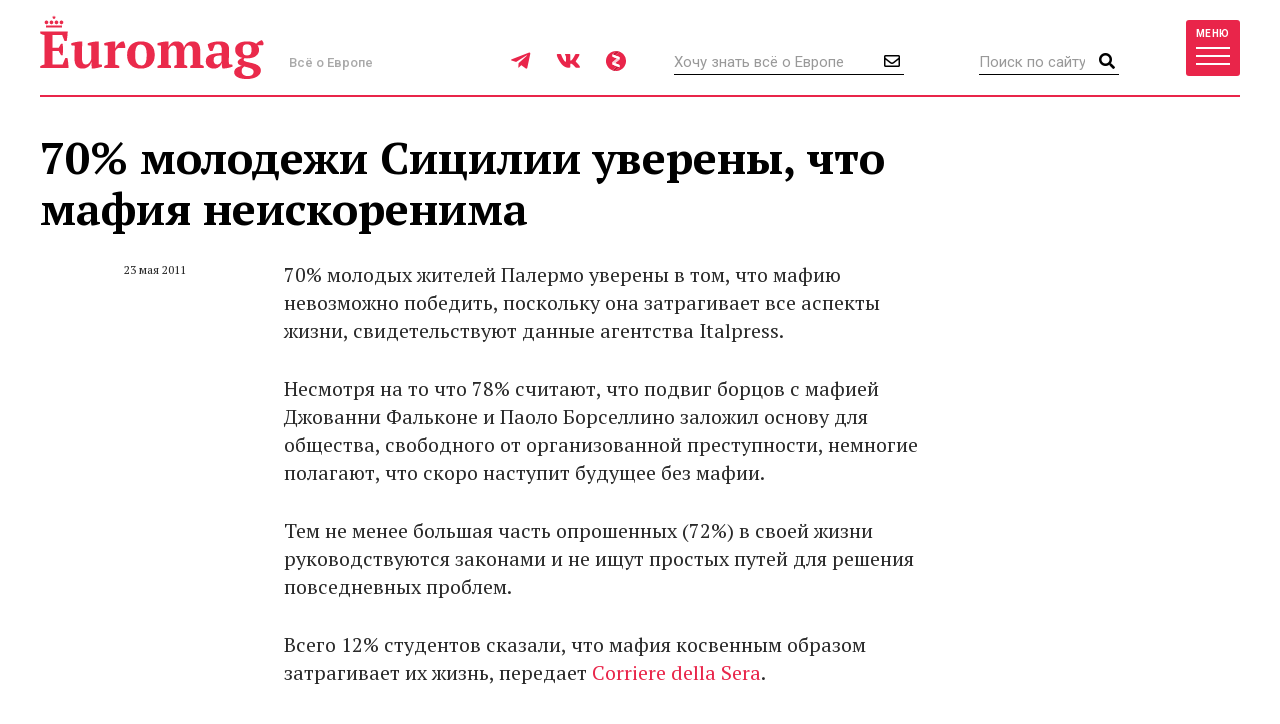

--- FILE ---
content_type: image/svg+xml
request_url: https://www.euromag.ru/i/icon-yandexzen-w.svg
body_size: 2070
content:
<svg height="20" viewBox="0 0 20 20" width="20" xmlns="http://www.w3.org/2000/svg"><g fill="none"><g fill="#fff"><path d="m6.21814007.75660161c1.38185993-.56946039 2.89506314-.81010333 4.38576353-.71894375-.1398393.13088405-.2948336.24362802-.4422503.36555684-1.2268657.98277841-2.44890933 1.97152698-3.67830083 2.95132032l-.00734788.00688863c-.00160735.78553387-.00022962 1.57106774-.00068886 2.35637199 1.5097589.58622273 3.01974742 1.17129736 4.53019517 1.7554535-1.38507462 1.13869116-2.76762341 2.28059701-4.15177956 3.42043626-.12238806.0966705-.236969.2034443-.3641791.2936854l-.01423651.0027555v2.3577497c1.50355913.5839265 3.00780712 1.1657865 4.51159587 1.7487945-1.53708382 1.3467279-3.08381171 2.682434-4.62227325 4.0273249-1.62135477-.6268657-3.06819748-1.6923077-4.15774972-3.0456946-1.07324914-1.3290471-1.80022962-2.9370838-2.07623421-4.6238806-.07324914-.4346728-.11343284-.8746269-.13065442-1.3150402v-.65327208c.02158439-.59265212.09047072-1.18392652.21492537-1.76394948.37313433-1.76257176 1.2401837-3.41607348 2.47210104-4.72996556.98277841-1.05419058 2.19609644-1.89253731 3.53111366-2.43559127z"/><path d="m13.4043628.61791045c1.8730195.68243398 3.5324914 1.93708381 4.6936854 3.55774971.5625718.77543054 1.006659 1.63490241 1.3258324 2.53777268.6638347 1.89161882.7354765 3.98415616.2098737 5.91825486-.50907 1.8819748-1.5864523 3.6048221-3.0544202 4.8879449-1.0222733.9021814-2.2337543 1.5878301-3.530884 2.0071183-.8771527.2835821-1.7942595.4381171-2.7148106.4732491h-.68289323c-.20551091-.010333-.41102182-.0206659-.61584386-.0408726.61768083-.5214695 1.24592419-1.0309988 1.86773819-1.5476463.8649828-.7136625 1.7283583-1.4296212 2.5947188-2.1416763.0068886.0022962.0204362.0073479.0273249.0096441-.0002297-.7807118 0-1.5614236 0-2.3419058-1.4920781-.595178-2.9908152-1.173364-4.48748568-1.7572905 1.49758898-1.2411022 2.99173368-2.48610794 4.48656718-3.73019519.0020666-.78071183.0004592-1.56119403.0009185-2.34190586-1.4778416-.57818599-2.9556832-1.1554535-4.43352471-1.73318025 1.43283581-1.25809415 2.87944891-2.50011481 4.31320321-3.75706085z"/></g><path d="m4.24339839.01469575c.95499426.05740528 1.90149254.25350172 2.80045924.58025259-1.4337543 1.25694603-2.88036739 2.4989667-4.31320321 3.75706084-.86911596-.34052812-1.73938002-.6783008-2.60780712-1.02043628 1.22939151-.97979334 2.45143513-1.9685419 3.67830081-2.95132032.14741676-.12192881.30241102-.23467279.44225028-.36555683zm.38300804 15.25901265c.83673938.3244546 1.67370838.6482204 2.51044776.9731343-.8663605.7120551-1.72973594 1.4280138-2.59471871 2.1416762-.62181401.5166476-1.25005741 1.0261769-1.86773824 1.5476464-.91343283-.0877152-1.81699196-.2964408-2.67026406-.635132 1.53846154-1.3448909 3.08518944-2.680597 4.62227325-4.0273249z" fill="#fff" fill-opacity=".91" transform="translate(6.36 .023)"/><path d="m.02365098.00895522.00734787-.00688863c.8684271.34213548 1.73869116.67990815 2.60780712 1.02043628 1.47784156.57772675 2.95568312 1.15499426 4.43352468 1.73318025-.00045924.78071183.00114811 1.56119403-.00091848 2.34190586-.83903559-.32675086-1.67921929-.65028703-2.51825488-.97680827-1.51044776-.58415614-3.02043628-1.16923077-4.53019518-1.7554535.00045924-.78530425-.00091848-1.57083812.00068887-2.35637199zm-.00068887 7.82870264.01423651-.00275545c.84867968.33249139 1.69896671.66061998 2.54764639.99288175 1.49667049.58392652 2.99540757 1.16211251 4.48748564 1.75729044 0 .7804822-.00022962 1.5611941 0 2.3419059-.00688863-.0022962-.02043628-.0073479-.02732491-.0096441-.83673938-.3249139-1.67370838-.6486797-2.51044776-.9731343-1.50378875-.5830081-3.00803674-1.164868-4.51159587-1.7487945 0-.78599313 0-1.57175662 0-2.35774974z" transform="translate(6.452 3.352)"/><path d="m4.53019518.01056257c.83903559.32652124 1.67921929.65005741 2.51825488.97680827-1.49483353 1.24408725-2.98897819 2.48909299-4.48656717 3.73019518-.84867968-.33226177-1.6989667-.66039036-2.54764638-.99288175.1272101-.0902411.24179105-.19701492.3641791-.29368542 1.38415615-1.13983926 2.76670494-2.28174512 4.15177957-3.42043628z" fill="#fff" fill-opacity=".35" transform="translate(6.475 7.463)"/></g></svg>

--- FILE ---
content_type: application/javascript; charset=utf-8
request_url: https://www.euromag.ru/js/modernizr.js
body_size: 2030
content:
/*! modernizr 3.6.0 (Custom Build) | MIT *
 * https://modernizr.com/download/?-setclasses-shiv !*/
!function(e,n,t){function a(e,n){return typeof e===n}function o(){var e,n,t,o,r,c,l;for(var f in s)if(s.hasOwnProperty(f)){if(e=[],n=s[f],n.name&&(e.push(n.name.toLowerCase()),n.options&&n.options.aliases&&n.options.aliases.length))for(t=0;t<n.options.aliases.length;t++)e.push(n.options.aliases[t].toLowerCase());for(o=a(n.fn,"function")?n.fn():n.fn,r=0;r<e.length;r++)c=e[r],l=c.split("."),1===l.length?Modernizr[l[0]]=o:(!Modernizr[l[0]]||Modernizr[l[0]]instanceof Boolean||(Modernizr[l[0]]=new Boolean(Modernizr[l[0]])),Modernizr[l[0]][l[1]]=o),i.push((o?"":"no-")+l.join("-"))}}function r(e){var n=l.className,t=Modernizr._config.classPrefix||"";if(f&&(n=n.baseVal),Modernizr._config.enableJSClass){var a=new RegExp("(^|\\s)"+t+"no-js(\\s|$)");n=n.replace(a,"$1"+t+"js$2")}Modernizr._config.enableClasses&&(n+=" "+t+e.join(" "+t),f?l.className.baseVal=n:l.className=n)}var i=[],s=[],c={_version:"3.6.0",_config:{classPrefix:"",enableClasses:!0,enableJSClass:!0,usePrefixes:!0},_q:[],on:function(e,n){var t=this;setTimeout(function(){n(t[e])},0)},addTest:function(e,n,t){s.push({name:e,fn:n,options:t})},addAsyncTest:function(e){s.push({name:null,fn:e})}},Modernizr=function(){};Modernizr.prototype=c,Modernizr=new Modernizr;var l=n.documentElement,f="svg"===l.nodeName.toLowerCase();f||!function(e,n){function t(e,n){var t=e.createElement("p"),a=e.getElementsByTagName("head")[0]||e.documentElement;return t.innerHTML="x<style>"+n+"</style>",a.insertBefore(t.lastChild,a.firstChild)}function a(){var e=E.elements;return"string"==typeof e?e.split(" "):e}function o(e,n){var t=E.elements;"string"!=typeof t&&(t=t.join(" ")),"string"!=typeof e&&(e=e.join(" ")),E.elements=t+" "+e,l(n)}function r(e){var n=y[e[g]];return n||(n={},v++,e[g]=v,y[v]=n),n}function i(e,t,a){if(t||(t=n),u)return t.createElement(e);a||(a=r(t));var o;return o=a.cache[e]?a.cache[e].cloneNode():p.test(e)?(a.cache[e]=a.createElem(e)).cloneNode():a.createElem(e),!o.canHaveChildren||h.test(e)||o.tagUrn?o:a.frag.appendChild(o)}function s(e,t){if(e||(e=n),u)return e.createDocumentFragment();t=t||r(e);for(var o=t.frag.cloneNode(),i=0,s=a(),c=s.length;c>i;i++)o.createElement(s[i]);return o}function c(e,n){n.cache||(n.cache={},n.createElem=e.createElement,n.createFrag=e.createDocumentFragment,n.frag=n.createFrag()),e.createElement=function(t){return E.shivMethods?i(t,e,n):n.createElem(t)},e.createDocumentFragment=Function("h,f","return function(){var n=f.cloneNode(),c=n.createElement;h.shivMethods&&("+a().join().replace(/[\w\-:]+/g,function(e){return n.createElem(e),n.frag.createElement(e),'c("'+e+'")'})+");return n}")(E,n.frag)}function l(e){e||(e=n);var a=r(e);return!E.shivCSS||f||a.hasCSS||(a.hasCSS=!!t(e,"article,aside,dialog,figcaption,figure,footer,header,hgroup,main,nav,section{display:block}mark{background:#FF0;color:#000}template{display:none}")),u||c(e,a),e}var f,u,d="3.7.3",m=e.html5||{},h=/^<|^(?:button|map|select|textarea|object|iframe|option|optgroup)$/i,p=/^(?:a|b|code|div|fieldset|h1|h2|h3|h4|h5|h6|i|label|li|ol|p|q|span|strong|style|table|tbody|td|th|tr|ul)$/i,g="_html5shiv",v=0,y={};!function(){try{var e=n.createElement("a");e.innerHTML="<xyz></xyz>",f="hidden"in e,u=1==e.childNodes.length||function(){n.createElement("a");var e=n.createDocumentFragment();return"undefined"==typeof e.cloneNode||"undefined"==typeof e.createDocumentFragment||"undefined"==typeof e.createElement}()}catch(t){f=!0,u=!0}}();var E={elements:m.elements||"abbr article aside audio bdi canvas data datalist details dialog figcaption figure footer header hgroup main mark meter nav output picture progress section summary template time video",version:d,shivCSS:m.shivCSS!==!1,supportsUnknownElements:u,shivMethods:m.shivMethods!==!1,type:"default",shivDocument:l,createElement:i,createDocumentFragment:s,addElements:o};e.html5=E,l(n),"object"==typeof module&&module.exports&&(module.exports=E)}("undefined"!=typeof e?e:this,n),o(),r(i),delete c.addTest,delete c.addAsyncTest;for(var u=0;u<Modernizr._q.length;u++)Modernizr._q[u]();e.Modernizr=Modernizr}(window,document);